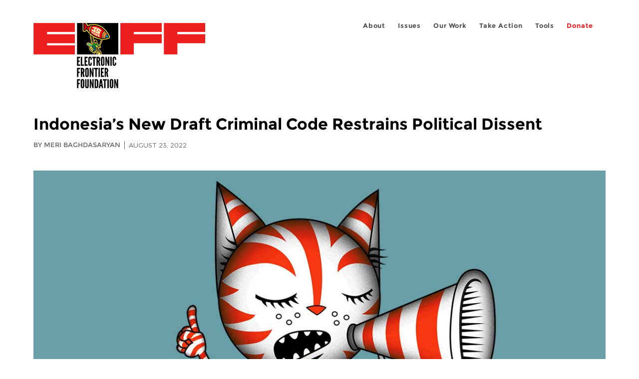

--- FILE ---
content_type: text/html; charset=utf-8
request_url: https://www.eff.org/ja/deeplinks/2022/08/indonesias-new-draft-criminal-code-cracks-down-political-dissent
body_size: 15886
content:
<!DOCTYPE html>
  <!--[if IEMobile 7]><html class="no-js ie iem7" lang="en" dir="ltr"><![endif]-->
  <!--[if lte IE 6]><html class="no-js ie lt-ie9 lt-ie8 lt-ie7" lang="en" dir="ltr"><![endif]-->
  <!--[if (IE 7)&(!IEMobile)]><html class="no-js ie lt-ie9 lt-ie8" lang="en" dir="ltr"><![endif]-->
  <!--[if IE 8]><html class="no-js ie lt-ie9" lang="en" dir="ltr"><![endif]-->
  <!--[if (gte IE 9)|(gt IEMobile 7)]><html class="no-js ie" lang="en" dir="ltr" prefix="fb: http://ogp.me/ns/fb# og: http://ogp.me/ns#"><![endif]-->
  <!--[if !IE]><!--><html class="no-js" lang="en" dir="ltr" prefix="fb: http://ogp.me/ns/fb# og: http://ogp.me/ns#"><!--<![endif]-->
<head>
  <meta charset="utf-8" />
<meta name="author" content="Meri Baghdasaryan" />
<link href="https://www.eff.org/deeplinks/2022/08/indonesias-new-draft-criminal-code-cracks-down-political-dissent" rel="alternate" hreflang="en" />
<link rel="shortcut icon" href="https://www.eff.org/sites/all/themes/frontier/favicon.ico" type="image/vnd.microsoft.icon" />
<link rel="profile" href="http://www.w3.org/1999/xhtml/vocab" />
<meta name="HandheldFriendly" content="true" />
<meta name="MobileOptimized" content="width" />
<meta http-equiv="cleartype" content="on" />
<link rel="apple-touch-icon-precomposed" href="https://www.eff.org/sites/all/themes/phoenix/apple-touch-icon-precomposed-114x114.png" sizes="114x114" />
<link rel="apple-touch-icon" href="https://www.eff.org/sites/all/themes/phoenix/apple-touch-icon.png" />
<link rel="apple-touch-icon-precomposed" href="https://www.eff.org/sites/all/themes/phoenix/apple-touch-icon-precomposed.png" />
<meta name="description" content="Even in the face of strong public protest over a set of proposed revisions to criminal laws that infringe Indonesians’ free expression rights, the Indonesian Ministry of Law and Human Rights last month sent to the Parliament a new draft of the Criminal Code (CC) that threatens to further chill..." />
<meta name="viewport" content="width=device-width" />
<link rel="canonical" href="https://www.eff.org/deeplinks/2022/08/indonesias-new-draft-criminal-code-cracks-down-political-dissent" />
<meta name="generator" content="Drupal 7 (http://drupal.org)" />
<link rel="shortlink" href="https://www.eff.org/node/107107" />
<meta property="og:site_name" content="Electronic Frontier Foundation" />
<meta property="og:type" content="article" />
<meta property="og:title" content="Indonesia’s New Draft Criminal Code Restrains Political Dissent" />
<meta property="og:url" content="https://www.eff.org/deeplinks/2022/08/indonesias-new-draft-criminal-code-cracks-down-political-dissent" />
<meta property="og:description" content="Even in the face of strong public protest over a set of proposed revisions to criminal laws that infringe Indonesians’ free expression rights, the Indonesian Ministry of Law and Human Rights last month sent to the Parliament a new draft of the Criminal Code (CC) that threatens to further chill..." />
<meta property="og:updated_time" content="2022-08-23T16:04:01-07:00" />
<meta property="og:image" content="https://www.eff.org/files/banner_library/free-speech-cat3.jpg" />
<meta property="og:image:url" content="https://www.eff.org/files/banner_library/free-speech-cat3.jpg" />
<meta property="og:image:secure_url" content="https://www.eff.org/files/banner_library/free-speech-cat3.jpg" />
<meta property="og:image:type" content="image/jpeg" />
<meta property="og:image:width" content="1200" />
<meta name="twitter:card" content="summary_large_image" />
<meta property="og:image:height" content="600" />
<meta name="twitter:site" content="@eff" />
<meta name="twitter:title" content="Indonesia’s New Draft Criminal Code Restrains Political Dissent" />
<meta name="twitter:description" content="Even in the face of strong public protest over a set of proposed revisions to criminal laws that infringe Indonesians’ free expression rights, the Indonesian Ministry of Law and Human Rights last" />
<meta name="twitter:image" content="https://www.eff.org/files/banner_library/free-speech-cat3.jpg" />
<meta name="twitter:image:width" content="1200" />
<meta name="twitter:image:height" content="600" />
<meta property="article:publisher" content="https://www.facebook.com/eff" />
<meta property="article:published_time" content="2022-08-23T12:56:09-07:00" />
<meta property="article:modified_time" content="2022-08-23T16:04:01-07:00" />
<meta itemprop="name" content="Indonesia’s New Draft Criminal Code Restrains Political Dissent" />
<link rel="publisher" href="https://www.eff.org/" />
<meta itemprop="description" content="Even in the face of strong public protest over a set of proposed revisions to criminal laws that infringe Indonesians’ free expression rights, the Indonesian Ministry of Law and Human Rights last month sent to the Parliament a new draft of the Criminal Code (CC) that threatens to further chill..." />
<meta itemprop="image" content="https://www.eff.org/files/banner_library/free-speech-cat3.jpg" />
  <title>Indonesia’s New Draft Criminal Code Restrains Political Dissent | Electronic Frontier Foundation</title>
  <link type="text/css" rel="stylesheet" href="https://www.eff.org/files/css/css_ys5BgHL2TNyP6_lBf6AQ-QeeC9qTVIuIwGCz7AJJrJA.css" media="all" />
<link type="text/css" rel="stylesheet" href="https://www.eff.org/files/css/css_V3McJKq84FPXUFuViKaKZOcc8gTSkV2_ZXfIfELkuN4.css" media="all" />
<link type="text/css" rel="stylesheet" href="https://www.eff.org/files/css/css_kfXT8fL-c5E_QEO-LhU1d_l-l9go4nrJP9_oScaLr1Y.css" media="all" />
  <script>/**
 * @licstart The following is the entire license notice for the JavaScript
 * code in this page.
 *
 * Copyright (C) 2026  Electronic Frontier Foundation.
 *
 * The JavaScript code in this page is free software: you can redistribute
 * it and/or modify it under the terms of the GNU General Public License
 * (GNU GPL) as published by the Free Software Foundation, either version 3
 * of the License, or (at your option) any later version.  The code is
 * distributed WITHOUT ANY WARRANTY; without even the implied warranty of
 * MERCHANTABILITY or FITNESS FOR A PARTICULAR PURPOSE.  See the GNU GPL
 * for more details.
 *
 * As additional permission under GNU GPL version 3 section 7, you may
 * distribute non-source (e.g., minimized or compacted) forms of that code
 * without the copy of the GNU GPL normally required by section 4, provided
 * you include this license notice and a URL through which recipients can
 * access the Corresponding Source.
 *
 * @licend The above is the entire license notice for the JavaScript code
 * in this page.
 */
</script>
<script src="https://www.eff.org/files/js/js_qd8BaywA4mj4edyGLb52Px4-BwFqScI7dgPymNmaueA.js"></script>
<script src="https://www.eff.org/files/js/js_x2A4oj9_rCj5CWR_dGMHrobZW14ZVI9ruZKCDG7yyfM.js"></script>
<script src="https://www.eff.org/files/js/js_JnnBhcU_450W0hhr3R7PfHUC5xfoYmomQmnxDctMkS0.js"></script>
<script src="https://www.eff.org/files/js/js_g7t6BFiX3T9qjjMlQee69jfHL0muKHZPePq_j6OMDUA.js"></script>
<script src="https://www.eff.org/files/js/js_md9Q2Jg7iRdKo7Pq1Q7w1ueSSXHtr0mwNXdcBC7uaHU.js"></script>
<script>jQuery.extend(Drupal.settings, {"basePath":"\/","pathPrefix":"","setHasJsCookie":0,"lightbox2":{"rtl":"0","file_path":"\/(\\w\\w\/)public:\/","default_image":"\/sites\/all\/modules\/contrib\/lightbox2\/images\/brokenimage.jpg","border_size":10,"font_color":"000","box_color":"fff","top_position":"","overlay_opacity":"0.8","overlay_color":"000","disable_close_click":1,"resize_sequence":0,"resize_speed":10,"fade_in_speed":300,"slide_down_speed":10,"use_alt_layout":1,"disable_resize":0,"disable_zoom":1,"force_show_nav":0,"show_caption":1,"loop_items":1,"node_link_text":"","node_link_target":0,"image_count":"","video_count":"","page_count":"","lite_press_x_close":"press \u003Ca href=\u0022#\u0022 onclick=\u0022hideLightbox(); return FALSE;\u0022\u003E\u003Ckbd\u003Ex\u003C\/kbd\u003E\u003C\/a\u003E to close","download_link_text":"","enable_login":false,"enable_contact":false,"keys_close":"c x 27","keys_previous":"p 37","keys_next":"n 39","keys_zoom":"z","keys_play_pause":"32","display_image_size":"original","image_node_sizes":"()","trigger_lightbox_classes":"","trigger_lightbox_group_classes":"","trigger_slideshow_classes":"","trigger_lightframe_classes":"","trigger_lightframe_group_classes":"","custom_class_handler":0,"custom_trigger_classes":"","disable_for_gallery_lists":true,"disable_for_acidfree_gallery_lists":true,"enable_acidfree_videos":true,"slideshow_interval":5000,"slideshow_automatic_start":true,"slideshow_automatic_exit":true,"show_play_pause":true,"pause_on_next_click":false,"pause_on_previous_click":true,"loop_slides":false,"iframe_width":600,"iframe_height":400,"iframe_border":1,"enable_video":0,"useragent":"Mozilla\/5.0 AppleWebKit\/537.36 (KHTML, like Gecko); compatible; ChatGPT-User\/1.0; +https:\/\/openai.com\/bot"},"responsive_menus":[{"selectors":"#header-sls-menu","container":"body","trigger_txt":"\u003Cspan class=\u0022mean-burger\u0022 \/\u003E\u003Cspan class=\u0022mean-burger\u0022 \/\u003E\u003Cspan class=\u0022mean-burger\u0022 \/\u003E","close_txt":"X","close_size":"18px","position":"right","media_size":"480","show_children":"1","expand_children":"0","expand_txt":"+","contract_txt":"-","remove_attrs":"1","responsive_menus_style":"mean_menu"}],"urlIsAjaxTrusted":{"\/search\/site":true},"piwikNoscript":{"image":"\u003Cimg style=\u0022position: absolute\u0022 src=\u0022https:\/\/anon-stats.eff.org\/js\/?idsite=1\u0026amp;rec=1\u0026amp;url=https%3A\/\/www.eff.org\/deeplinks\/2022\/08\/indonesias-new-draft-criminal-code-cracks-down-political-dissent\u0026amp;action_name=\u0026amp;urlref=\u0026amp;dimension2=blog\u0026amp;dimension3=107107\u0026amp;cvar=%7B%221%22%3A%5B%22author%22%2C%221023%22%5D%7D\u0022 width=\u00220\u0022 height=\u00220\u0022 alt=\u0022\u0022 \/\u003E"}});</script>
</head>
<body class="html not-front not-logged-in page-node page-node- page-node-107107 node-type-blog long-read-share-links  i18n-en section-deeplinks no-secondary-nav right-sidebar">
  <a href="#main-content" class="element-invisible element-focusable">Skip to main content</a>
    
<div id="mobile-nav" class="navigation">
  <div>
    <div class="panel-pane pane-main-nav-menu">
            <ul class="menu"><li class=""><a href="/about">About</a><ul class="menu"><li class="first leaf"><a href="/about/contact">Contact</a></li>
<li class="leaf"><a href="/press/contact">Press</a></li>
<li class="leaf"><a href="/about/staff" title="Details and contact information for the EFF&#039;s staff">People</a></li>
<li class="leaf"><a href="/about/opportunities">Opportunities</a></li>
<li class="last leaf"><a href="/35" title="">EFF&#039;s 35th Anniversary</a></li>
</ul></li>
<li class=""><a href="/work">Issues</a><ul class="menu"><li class="first leaf"><a href="/issues/free-speech">Free Speech</a></li>
<li class="leaf"><a href="/issues/privacy">Privacy</a></li>
<li class="leaf"><a href="/issues/innovation">Creativity and Innovation</a></li>
<li class="leaf"><a href="/issues/transparency">Transparency</a></li>
<li class="leaf"><a href="/issues/international">International</a></li>
<li class="last leaf"><a href="/issues/security">Security</a></li>
</ul></li>
<li class=""><a href="/updates">Our Work</a><ul class="menu"><li class="first leaf"><a href="/deeplinks">Deeplinks Blog</a></li>
<li class="leaf"><a href="/updates?type=press_release">Press Releases</a></li>
<li class="leaf"><a href="https://www.eff.org/events/list?type=event&amp;type=event" title="">Events</a></li>
<li class="leaf"><a href="/pages/legal-cases" title="">Legal Cases</a></li>
<li class="leaf"><a href="/updates?type=whitepaper">Whitepapers</a></li>
<li class="leaf"><a href="https://www.eff.org/how-to-fix-the-internet-podcast" title="">Podcast</a></li>
<li class="last leaf"><a href="https://www.eff.org/about/annual-reports-and-financials" title="">Annual Reports</a></li>
</ul></li>
<li class=""><a href="https://act.eff.org/">Take Action</a><ul class="menu"><li class="first leaf"><a href="https://act.eff.org/">Action Center</a></li>
<li class="leaf"><a href="https://efa.eff.org" title="">Electronic Frontier Alliance</a></li>
<li class="last leaf"><a href="/about/opportunities/volunteer">Volunteer</a></li>
</ul></li>
<li class=""><a href="/pages/tools">Tools</a><ul class="menu"><li class="first leaf"><a href="https://www.eff.org/pages/privacy-badger" title="">Privacy Badger</a></li>
<li class="leaf"><a href="https://www.eff.org/pages/surveillance-self-defense" title="">Surveillance Self-Defense</a></li>
<li class="leaf"><a href="https://www.eff.org/pages/certbot" title="">Certbot</a></li>
<li class="leaf"><a href="https://www.eff.org/pages/atlas-surveillance" title="">Atlas of Surveillance</a></li>
<li class="leaf"><a href="https://www.eff.org/pages/cover-your-tracks" title="">Cover Your Tracks</a></li>
<li class="leaf"><a href="https://sls.eff.org/" title="">Street Level Surveillance</a></li>
<li class="last leaf"><a href="/pages/apkeep" title="">apkeep</a></li>
</ul></li>
<li class=""><a href="https://supporters.eff.org/donate/join-eff-today" title="Donate to EFF">Donate</a><ul class="menu"><li class="first leaf"><a href="https://supporters.eff.org/donate/join-eff-today">Donate to EFF</a></li>
<li class="leaf"><a href="/givingsociety" title="">Giving Societies</a></li>
<li class="leaf"><a href="https://shop.eff.org">Shop</a></li>
<li class="leaf"><a href="https://www.eff.org/thanks#organizational_members" title="">Sponsorships</a></li>
<li class="leaf"><a href="https://www.eff.org/pages/other-ways-give-and-donor-support" title="">Other Ways to Give</a></li>
<li class="last leaf"><a href="/pages/membership-faq" title="Frequently Asked Questions and other information about EFF Memberships.">Membership FAQ</a></li>
</ul></li>
<li class=""><a href="https://supporters.eff.org/donate/site-m--h" title="Donate to EFF">Donate</a><ul class="menu"><li class="first leaf"><a href="https://supporters.eff.org/donate/site-m--h">Donate to EFF</a></li>
<li class="leaf"><a href="https://shop.eff.org" title="">Shop</a></li>
<li class="last leaf"><a href="https://www.eff.org/pages/other-ways-give-and-donor-support" title="">Other Ways to Give</a></li>
</ul></li>
</ul>    </div>
  </div>
  <hr/>
  <div id="mobile-signup">
    Email updates on news, actions,<br/>
    and events in your area.
  </div>
  <div id="mobile-signup-button">
    <a  href="https://eff.org/signup">Join EFF Lists</a>
  </div>
  <div id="mobile-footer-bottom">
    <div class="panel-pane pane-block pane-menu-menu-footer-bottom">
            <ul class="menu"><li class="first leaf"><a href="/copyright">Copyright (CC BY)</a></li>
<li class="leaf"><a href="/pages/trademark-and-brand-usage-policy" title="Trademark and Brand Usage Policy">Trademark</a></li>
<li class="leaf"><a href="/policy">Privacy Policy</a></li>
<li class="last leaf"><a href="/thanks">Thanks</a></li>
</ul>    </div>
  </div>
</div>

<div id="masthead-mobile-wrapper">
  <div id="masthead-mobile">
    <div class="branding">
      <div class="panel-pane pane-page-site-name">
            <a href="/">Electronic Frontier Foundation</a>    </div>
    </div>

    <div class="hamburger"></div>

    <div class="donate">
      <a href="https://supporters.eff.org/donate/site-m--m">Donate</a>
    </div>
  </div>
</div>

<div id="site_banner">
  </div>

<header id="header">
  <div id="page">
    <div id="masthead-wrapper">
      <div id="masthead">
        <div class="branding">
          <div class="panel-pane pane-page-site-name">
            <a href="/">Electronic Frontier Foundation</a>    </div>
        </div>
        <div id="main-menu-nav" class="navigation">
          <div>
            <div class="panel-pane pane-main-nav-menu">
            <ul class="menu"><li class=""><a href="/about">About</a><ul class="menu"><li class="first leaf"><a href="/about/contact">Contact</a></li>
<li class="leaf"><a href="/press/contact">Press</a></li>
<li class="leaf"><a href="/about/staff" title="Details and contact information for the EFF&#039;s staff">People</a></li>
<li class="leaf"><a href="/about/opportunities">Opportunities</a></li>
<li class="last leaf"><a href="/35" title="">EFF&#039;s 35th Anniversary</a></li>
</ul></li>
<li class=""><a href="/work">Issues</a><ul class="menu"><li class="first leaf"><a href="/issues/free-speech">Free Speech</a></li>
<li class="leaf"><a href="/issues/privacy">Privacy</a></li>
<li class="leaf"><a href="/issues/innovation">Creativity and Innovation</a></li>
<li class="leaf"><a href="/issues/transparency">Transparency</a></li>
<li class="leaf"><a href="/issues/international">International</a></li>
<li class="last leaf"><a href="/issues/security">Security</a></li>
</ul></li>
<li class=""><a href="/updates">Our Work</a><ul class="menu"><li class="first leaf"><a href="/deeplinks">Deeplinks Blog</a></li>
<li class="leaf"><a href="/updates?type=press_release">Press Releases</a></li>
<li class="leaf"><a href="https://www.eff.org/events/list?type=event&amp;type=event" title="">Events</a></li>
<li class="leaf"><a href="/pages/legal-cases" title="">Legal Cases</a></li>
<li class="leaf"><a href="/updates?type=whitepaper">Whitepapers</a></li>
<li class="leaf"><a href="https://www.eff.org/how-to-fix-the-internet-podcast" title="">Podcast</a></li>
<li class="last leaf"><a href="https://www.eff.org/about/annual-reports-and-financials" title="">Annual Reports</a></li>
</ul></li>
<li class=""><a href="https://act.eff.org/">Take Action</a><ul class="menu"><li class="first leaf"><a href="https://act.eff.org/">Action Center</a></li>
<li class="leaf"><a href="https://efa.eff.org" title="">Electronic Frontier Alliance</a></li>
<li class="last leaf"><a href="/about/opportunities/volunteer">Volunteer</a></li>
</ul></li>
<li class=""><a href="/pages/tools">Tools</a><ul class="menu"><li class="first leaf"><a href="https://www.eff.org/pages/privacy-badger" title="">Privacy Badger</a></li>
<li class="leaf"><a href="https://www.eff.org/pages/surveillance-self-defense" title="">Surveillance Self-Defense</a></li>
<li class="leaf"><a href="https://www.eff.org/pages/certbot" title="">Certbot</a></li>
<li class="leaf"><a href="https://www.eff.org/pages/atlas-surveillance" title="">Atlas of Surveillance</a></li>
<li class="leaf"><a href="https://www.eff.org/pages/cover-your-tracks" title="">Cover Your Tracks</a></li>
<li class="leaf"><a href="https://sls.eff.org/" title="">Street Level Surveillance</a></li>
<li class="last leaf"><a href="/pages/apkeep" title="">apkeep</a></li>
</ul></li>
<li class=""><a href="https://supporters.eff.org/donate/join-eff-today" title="Donate to EFF">Donate</a><ul class="menu"><li class="first leaf"><a href="https://supporters.eff.org/donate/join-eff-today">Donate to EFF</a></li>
<li class="leaf"><a href="/givingsociety" title="">Giving Societies</a></li>
<li class="leaf"><a href="https://shop.eff.org">Shop</a></li>
<li class="leaf"><a href="https://www.eff.org/thanks#organizational_members" title="">Sponsorships</a></li>
<li class="leaf"><a href="https://www.eff.org/pages/other-ways-give-and-donor-support" title="">Other Ways to Give</a></li>
<li class="last leaf"><a href="/pages/membership-faq" title="Frequently Asked Questions and other information about EFF Memberships.">Membership FAQ</a></li>
</ul></li>
<li class=""><a href="https://supporters.eff.org/donate/site-m--h" title="Donate to EFF">Donate</a><ul class="menu"><li class="first leaf"><a href="https://supporters.eff.org/donate/site-m--h">Donate to EFF</a></li>
<li class="leaf"><a href="https://shop.eff.org" title="">Shop</a></li>
<li class="last leaf"><a href="https://www.eff.org/pages/other-ways-give-and-donor-support" title="">Other Ways to Give</a></li>
</ul></li>
</ul>    </div>
          </div>
          <div id="search-box">
                      </div>
        </div>
      </div>
    </div>
  </div>
</header>

<noscript>
  <div class="primary-nav-nojs">
  </div>
</noscript>

<!-- See if there's anything above the banner -->
  <div class="above-banner">
    <div class="panel-pane pane-page-title">
            <h1>Indonesia’s New Draft Criminal Code Restrains Political Dissent</h1>
    </div>
<div class="panel-pane pane-eff-content-type">
            DEEPLINKS BLOG    </div>
<div class="panel-pane pane-eff-author">
            <div class="byline">By Meri Baghdasaryan</div><div class="date">August 23, 2022</div>    </div>
  </div>

<!-- See if there's anything in the banner -->
  <div class="banner-wrapper">
    <div class="panel-pane pane-banner  column">
            <div class="banner"><img src="https://www.eff.org/files/banner_library/free-speech-cat3.jpg" alt="Internet Censorship in Indonesia" /></div>    </div>
  </div>

  <div id="main-content">
    <div id="breadcrumb">
          </div>

          <div class="main-column">
            <div class="panel-pane pane-page-title">
            <h1>Indonesia’s New Draft Criminal Code Restrains Political Dissent</h1>
    </div>
<div class="panel-pane pane-page-content">
            
<div class="long-read">
    <div class="onecol column content-wrapper">
      <div class="panel-pane pane-eff-share-blog mobile">
            <div class="share-links">
  <strong>Share It</strong>
  
  <a class="share-mastodon" href="https://mastodonshare.com/?text&url=https://www.eff.org/deeplinks/2022/08/indonesias-new-draft-criminal-code-cracks-down-political-dissent" target="_blank" ><span class="element-invisible">Share on Mastodon</span><i></i></a>
  <a class="share-twitter" href="https://twitter.com/intent/tweet?text=Indonesia%E2%80%99s%20New%20Draft%20Criminal%20Code%20Restrains%20Political%20Dissent&amp;url=https%3A//www.eff.org/deeplinks/2022/08/indonesias-new-draft-criminal-code-cracks-down-political-dissent&amp;via=eff&amp;related=eff" target="_blank" title="Share on Twitter"><span class="element-invisible">Share on Twitter</span><i></i></a>
  <a class="share-facebook" href="https://www.facebook.com/share.php?u=https%3A//www.eff.org/deeplinks/2022/08/indonesias-new-draft-criminal-code-cracks-down-political-dissent&amp;title=Indonesia%E2%80%99s%20New%20Draft%20Criminal%20Code%20Restrains%20Political%20Dissent" target="_blank" title="Share on Facebook"><span class="element-invisible">Share on Facebook</span><i></i></a>
  <a class="share-clipboard disabled" href="https://www.eff.org/deeplinks/2022/08/indonesias-new-draft-criminal-code-cracks-down-political-dissent" title="Copy to clipboard"><span class="element-invisible">Copy link</span><i></i></a>
  <div style="clear: both"></div>
</div>    </div>
    </div>

    <div class="onecol column content-banner">
      <div class="panel-pane pane-entity-field pane-node-field-banner-graphic">
            <div class="field field--name-field-banner-graphic field--type-image field--label-hidden"><div class="field__items"><div class="field__item even"><img src="https://www.eff.org/files/styles/resized_banner/public/banner_library/free-speech-cat3.jpg?itok=ms0rO7ex" width="1200" height="600" alt="Internet Censorship in Indonesia" title="EFF Cat Speaking Freely" /></div></div></div>    </div>
    </div>

    <div class="onecol column content-wrapper">
      <div class="column main-content">
        <div class="panel-pane pane-entity-view pane-node">
            <article role="article" class="node node--blog node--promoted node--full node--blog--full">
  
  
  <div class="node__content">
    <div class="eff-translation-links"></div><div class="field field--name-body field--type-text-with-summary field--label-hidden"><div class="field__items"><div class="field__item even"><p><span>Even in the face of strong public protest over a set of proposed revisions to criminal laws that infringe Indonesians’ free expression rights, the Indonesian </span><span>Ministry of Law and Human Rights </span><span>last month </span><a href="https://www.aljazeera.com/news/2022/6/17/why-is-indonesias-draft-criminal-code-so-controversial"><span>sent to the Parliament a new draft of the Criminal Code (CC)</span></a><span> that threatens to further chill political dissent and civic participation. In particular, it contains provisions that criminalize defamation and insult of public officials, including the President and members of the government.<br /><br />Indonesians deserve a reformed CC that protects fundamental rights to express their opinions, including criticizing and disagreeing with elected officials and the government.  The new draft instead robs people of these rights. EFF </span><a href="https://safenet.or.id/indonesia-draft-law-of-criminal-code-negatively-impacts-fundamental-freedoms/"><span>joins its global partners</span></a><span> in calling on the Indonesian Parliament to hold inclusive and meaningful public consultations and revise the new draft CC in line with Indonesia’s international human rights obligations. </span></p>
<p><b>Lack of Meaningful Public Discussions</b></p>
<p><span>The CC, a law with Dutch colonial legacy, has been in reform since 1958. One of the latest drafts was introduced in 2019, when the government announced that a new code would be adopted soon—without ever making it public. That sparked protests, forcing the government </span><a href="https://www.aljazeera.com/news/2019/10/1/whats-driving-the-latest-protests-in-indonesia"><span>to release the draft code</span></a><span>, which in turn prompted massive demonstrations across Indonesia about the code’s  infringement on free expression. The public was concerned with a number of provisions, ranging from criminalizing adultery and blasphemy to the impact on minorities and civil society. The government did not move forward with that draft.<br /><br />The Indonesian government now has a track record of failing to hold public consultations around amendments to the CC. In June, it announced a new draft CC, and again didn’t release it publicly. After pressure from civil society, the government made the draft of 632 articles public on July 6. It has not organized any inclusive public discussions,  instead claiming  to have met the  requirement of public participation and awareness raising through  so-called </span><a href="https://www.aljazeera.com/news/2022/6/17/why-is-indonesias-draft-criminal-code-so-controversial"><span>socialization sessions</span></a><span> in only 12 locations in Indonesia. <br /><br />The Government has been</span><a href="https://www.thejakartapost.com/paper/2022/07/14/dont-rush-kuhp-deliberation-jokowi.html"><span> pushing for a swift adoption</span></a><span> of the full draft of the controversial new CC, even though it was only made public  at  the beginning of July. As the draft is already in the Parliament, the only remaining allegedly public forum about it is  a  question and answer session between  lawmakers  and the Government, in which the public is not allowed to participate. This means that Indonesians and local civil society organizations haven't had any meaningful avenue to raise their concerns, provide input, and participate in shaping one of the most important and consequential laws in Indonesia.<br /><br />In the beginning of August, Indonesian  President Joko Widodo </span><a href="https://en.antaranews.com/news/242353/further-discuss-ruu-kuhp-to-give-broader-public-understanding-jokowi"><span>asked</span></a><span> the government to seek public opinion about  the draft CC, before it is adopted, to raise awareness. This is an  important step in the right direction. </span></p>
<p><b>No Criminalization of Defamation </b></p>
<p><span>Among the most problematic provisions in the new draft CC are those establishing criminal punishment, including imprisonment, for </span><span>defamation and insults against the President and Vice President, the government, and public authorities and State institutions. Defamation laws usually are aimed at protecting individuals from reputational harm. Civil defamation laws allow  injured parties to sue and ask for an apology or seek monetary compensation.  Criminal defamation laws, on the other hand, are used as a hammer to silence people and </span><a href="https://www.hrw.org/report/2010/05/03/turning-critics-criminals/human-rights-consequences-criminal-defamation-law"><span>disproportionately restrict</span> </a><span>freedom of expression. <br /><br />While Indonesia is trying to turn a page on its colonial past, these provisions were previously used to </span><span>forbid people from expressing their dissent and disappointment towards the authorities. Moreover, the provision on defamation and insult against the President and Vice President was historically used to protect the dignity of the Queen, also known as </span><a href="https://www.hrw.org/reports/2003/indon0703/indon0703-03.htm"><i><span>lese majeste</span></i></a><i><span>. </span></i><span>The Indonesian Constitutional Court has declared this article unconstitutional, claiming it is a “colonial legacy,” that violated freedom of expression, access to information, and the principle of legal certainty.</span><span> Genoveva Alicia Karisa Shiela Maya, researcher at the Institute for Criminal Justice Reform, told EFF: </span></p>
<p><i><span> “It seems that the Government has read this judgment differently, as they continuously try to defend the existence of this article in the draft. In the recent development of the Bill of Penal Code draft, the Government has provided a longer elucidation for this article (now, Article 218) which gives guidelines to differentiate between “defamation” and “critics”’. <br /><br /></span></i><span>The Office of the UN High Commissioner for Human Rights (OHCHR) </span><a href="https://safenet.or.id/united-nations-high-commissioner-for-human-rights-ohchr-concerns-about-use-of-lese-majeste-law-in-thailand/"><span>criticized</span></a><span> similar </span><i><span>lese majeste</span></i><span> laws in Thailand, highlighting the chilling effect on free expression and political dissent in the country. </span><span>Yet, criminal defamation and </span><i><span>lese majeste</span></i><span> laws are being </span><a href="https://spcommreports.ohchr.org/TMResultsBase/DownLoadPublicCommunicationFile?gId=23525"><span>used </span></a><span>against Indonesian journalists who cover issues of public interest involving government officials or members of the Indonesian royal family. <br /><br />For example, in March 2020, Mohamad Sadli, the chief editor of liputanpersada.com,</span> <a href="https://regional.kompas.com/read/2020/03/27/11364121/jurnalis-di-buton-tengah-yang-dituduh-cemarkan-nama-bupati-divonis-2-tahun"><span>was sentenced</span></a><span> to two years of imprisonment for an opinion piece criticizing the local government’s road construction project. Amnesty Internationa</span><span>l </span><a href="https://www.amnesty.org/en/location/asia-and-the-pacific/south-east-asia-and-the-pacific/indonesia/report-indonesia/"><span>reported</span></a><span> about the arrests last year of a</span><span>t least seven students of Universitas Sebelas Maret in Surakarta in Central Java after they held posters during Widodo’s  campus visit, appealing to  the President to support local farmers, address corruption, and prioritize public health during the pandemic. These and </span><a href="https://mega.nz/file/rQYCiDhK#qtrw-wcS2zgJgRqS4ZDOOpbccJSaG9uwmBpel3KQDKw"><span>many other examples</span></a><span> illustrate that codification of criminal punishment for defamation and insult against public officials will further chill free expression and political dissent in Indonesia.<br /><br />To be sure, international human rights laws recognize the right to be free of attacks on one’s reputation. For example, Article 12 of the UN’s 1948 </span><a href="https://www.un.org/en/about-us/universal-declaration-of-human-rights"><span> Universal Declaration of Human Rights</span></a><span> provides that “no one shall be subject to [...] attacks upon his honor and reputation.” Article 17 of the 1966 </span><a href="https://www.ohchr.org/en/instruments-mechanisms/instruments/international-covenant-civil-and-political-rights"><span>the International Covenant on Civil and Political Rights</span></a><span> (ICCPR) protects against “unlawful attacks on his honor and reputation,” and Article 19 of the ICCPR enlists “respect of the rights or reputations of others” as a lawful ground for restricting freedom of expression.<br /><br />However, while</span><span> freedom of expression is not absolute, international human rights standards establish that freedom of expression and opinion are essential for any society,  and only necessary and narrowly drawn restrictions on it should be imposed.<br /><br />The UN Human Rights Committee’s </span><a href="https://www2.ohchr.org/english/bodies/hrc/docs/gc34.pdf"><span>General Comment 34</span></a><span> calls for decriminalizing defamation, noting that “the application of the criminal law should only be countenanced in the most serious of cases and imprisonment is never an appropriate penalty.” It further states that defamation laws, especially criminal defamation laws, should consider truth as a defense, and “a public interest in the subject matter of the criticism should be recognized as a defense.”</span></p>
<p><b>No Criminal Punishment for Criticizing Public Officials </b></p>
<p><span>International human rights standards require showing particular restraint in restricting criticism of public figures and heads of state. The UN Human Rights Committee’s </span><a href="https://www2.ohchr.org/english/bodies/hrc/docs/gc34.pdf"><span>General Comment 34</span></a><span> notes that states</span><span> “should not prohibit criticism of institutions, such as the army or the administration.” It also states that </span><span>unlawful untrue statements about public officials published in error, without actual malice, should not be penalized.<br /><br />The </span><a href="https://www.ohchr.org/sites/default/files/2022-04/Joint-Declaration-2021-Politicians_EN.pdf"><span>2021 Joint Declaration</span></a><span> on Politicians and Public Officials and Freedom of Expression underlined that political speech should enjoy a high level of protection, even the speech that public officials may find offensive or unduly critical.  Finally, the UN Special Rapporteur on Freedom of Expression 2022 </span><a href="https://www.ohchr.org/en/documents/thematic-reports/ahrc5029-reinforcing-media-freedom-and-safety-journalists-digital-age"><span>report</span></a><span> underlined that public officials “should expect a higher degree of public scrutiny and be open to criticism.”<br /><br />During the last UN Human Rights Council’s Universal Periodic Review </span><a href="https://www.ohchr.org/en/hr-bodies/upr/id-index"><span>(UPR) review cycle</span></a><span> for Indonesia in 2017,  a number of recommendations focused on revisiting or repealing the problematic provisions in draft CC. However, the Indonesian government only </span><a href="https://safenet.or.id/wp-content/uploads/2022/07/0330_Indonesia-UPR_Right-to-Dissent.pdf"><span>doubled down</span></a><span> on punishing online defamation in the Information and Electronic Transactions Law (IET), which also  provides for a criminal penalty of up to six  years of imprisonment.  This provision does not contain a public interest exception and disproportionately limits the right to expression and opinion. <br /><br />As </span><a href="https://safenet.or.id/author/damar/"><span>Damar Juniarto</span></a><span>, SAFEnet Executive Director, told EFF:</span></p>
<p><span> “</span><em>Indonesia retains most of the defamation articles in the Criminal Code and ITE Law, even though Indonesia has ratified the ICCPR. Even more, the new draft Criminal Code contained several articles relating to blasphemy and inserting provisions that criminalize defamation and insult of public officials, including the President and the government. This situation puts freedom of expression in Indonesia under attack and in danger</em><span>.”</span><b> <br /><br /></b><span>According to SAFEnet’s 2021 Digital Rights Situation </span><a href="https://safenet.or.id/in-indonesia-digital-repression-is-keep-continues/"><span>Report</span></a><span>, there were more than 30 criminal cases involving 38 victims brought under  problematic IET articles, and </span><span>nearly 60% of all digital attacks in Indonesia </span><span>targeted  human rights defenders, activists, academics and journalists.  Two of the criminal  cases involved two researchers from Indonesia Corruption Watch, who uncovered links between the head of Presidential staff and the senior management of  a company responsible for producing and marketing an allegedly COVID-19 therapeutic drug in Indonesia. Another defamation case involved two human rights defenders, Haris Azhar, director of Lokataru, and Fatia Maulidiyanti, director of KontraS, who exposed a high-ranking senior cabinet minister’s involvement with the problematic gold mining business in the conflict area in Papua.  Moreover, heads of Greenpeace Indonesia </span><a href="https://safenet.or.id/in-indonesia-digital-repression-is-keep-continues/"><span>were reported</span></a><span> to the police for having criticized Indonesia’s President about deforestation in a press release. </span></p>
<p><b>Conclusion </b></p>
<p><span>The human rights situation in Indonesia </span><a href="https://mega.nz/file/rQYCiDhK#qtrw-wcS2zgJgRqS4ZDOOpbccJSaG9uwmBpel3KQDKw"><span>has been further backsliding</span></a><span> in the last decade. The new draft CC introduces new avenues for further encroachment on freedom of expression, freedom of assembly, and access to information. Indonesians deserve better, and Indonesian authorities should recall the new draft CC from the Parliament, organize inclusive and meaningful public discussions, and draft a new CC that complies with international human rights standards. </span></p>
<p><br /><br /><br /></p>

</div></div></div>  </div>

          </article>
    </div>
<div class="panel-pane pane-entity-field pane-node-field-issue">
          <h2 class="pane-title">Related Issues</h2>
        <div class="field field--name-field-issue field--type-taxonomy-term-reference field--label-hidden"><div class="field__items"><div class="field__item even"><a href="/issues/free-speech">Free Speech</a></div><div class="field__item odd"><a href="/issues/international">International</a></div><div class="field__item even"><a href="/issues/public-interest-internet">The Public Interest Internet</a></div><div class="field__item odd"><a href="/issues/government-social-media-blocking">Government Social Media Blocking</a></div><div class="field__item even"><a href="/issues/necessary-and-proportionate">Necessary and Proportionate</a></div><div class="field__item odd"><a href="/issues/international-privacy-standards">International Privacy Standards</a></div><div class="field__item even"><a href="/issues/surveillance-human-rights">Surveillance and Human Rights</a></div></div></div>    </div>
<div class="panel-pane pane-eff-share-blog mobile">
            <div class="share-links">
  <strong>Share It</strong>
  
  <a class="share-mastodon" href="https://mastodonshare.com/?text&url=https://www.eff.org/deeplinks/2022/08/indonesias-new-draft-criminal-code-cracks-down-political-dissent" target="_blank" ><span class="element-invisible">Share on Mastodon</span><i></i></a>
  <a class="share-twitter" href="https://twitter.com/intent/tweet?text=Indonesia%E2%80%99s%20New%20Draft%20Criminal%20Code%20Restrains%20Political%20Dissent&amp;url=https%3A//www.eff.org/deeplinks/2022/08/indonesias-new-draft-criminal-code-cracks-down-political-dissent&amp;via=eff&amp;related=eff" target="_blank" title="Share on Twitter"><span class="element-invisible">Share on Twitter</span><i></i></a>
  <a class="share-facebook" href="https://www.facebook.com/share.php?u=https%3A//www.eff.org/deeplinks/2022/08/indonesias-new-draft-criminal-code-cracks-down-political-dissent&amp;title=Indonesia%E2%80%99s%20New%20Draft%20Criminal%20Code%20Restrains%20Political%20Dissent" target="_blank" title="Share on Facebook"><span class="element-invisible">Share on Facebook</span><i></i></a>
  <a class="share-clipboard disabled" href="https://www.eff.org/deeplinks/2022/08/indonesias-new-draft-criminal-code-cracks-down-political-dissent" title="Copy to clipboard"><span class="element-invisible">Copy link</span><i></i></a>
  <div style="clear: both"></div>
</div>    </div>
<div class="panel-pane pane-custom pane-1">
            <div data-form-id="6e937ff0-816d-f011-bec2-00224804004a" data-form-api-url="https://public-usa.mkt.dynamics.com/api/v1.0/orgs/94400758-7964-ef11-a66d-6045bd003934/landingpageforms" data-cached-form-url="https://assets-usa.mkt.dynamics.com/94400758-7964-ef11-a66d-6045bd003934/digitalassets/forms/6e937ff0-816d-f011-bec2-00224804004a"></div>
        <script src="https://cxppusa1formui01cdnsa01-endpoint.azureedge.net/usa/FormLoader/FormLoader.bundle.js"></script>

    </div>
<div class="panel-pane pane-views-panes pane-blog-related-content-panel-pane-1">
          <h2 class="pane-title">Related Updates</h2>
        <div class="view view-blog-related-content view-id-blog_related_content view-display-id-panel_pane_1 teaser-feed view-dom-id-f4f60be0c359f4a47ec1ea0d4d80f8bf">
        
  
  
      <div class="view-content">
        <div class="views-row views-row-1 views-row-odd views-row-first">
    <article role="article" class="node node--blog node--promoted node-teaser node--teaser node--blog--teaser">
      <header>
      <div class="field field--name-field-banner-graphic field--type-image field--label-hidden"><div class="field__items"><div class="field__item even"><div class="teaser-thumbnail"><a href="/deeplinks/2026/01/eff-statement-lawless-actions-ice-and-cbp"><img src="https://www.eff.org/files/styles/teaser/public/banner_library/blm-phones-2c.jpg?itok=33dDe9FK" width="500" height="250" alt="Protestors hold phones and bullhorns up" /></a></div></div></div></div><div class="node-content-type-byline blog"><a href="/updates?type=blog">Deeplinks Blog</a>
<span class="node-author"> by <a href="/about/staff/cindy-cohn">Cindy Cohn</a></span>
<span class="node-date"> | January 26, 2026</span>
</div>              <h3 class="node__title"><a href="/deeplinks/2026/01/eff-statement-lawless-actions-ice-and-cbp" rel="bookmark">EFF Statement on ICE and CBP Violence</a></h3>
            
    </header>
  
  
  <div class="node__content">
    <div class="eff-translation-links"></div><div class="field field--name-body field--type-text-with-summary field--label-hidden"><div class="field__items"><div class="field__item even">In the past year, ICE and CBP have descended into utter lawlessness, repeatedly refusing to exercise or submit to the democratic accountability required by the Constitution and our system of laws. These violations must stop now.</div></div></div>  </div>

          </article>
  </div>
  <div class="views-row views-row-2 views-row-even">
    <article role="article" class="node node--blog node--promoted node-teaser node--teaser node--blog--teaser">
      <header>
      <div class="field field--name-field-banner-graphic field--type-image field--label-hidden"><div class="field__items"><div class="field__item even"><div class="teaser-thumbnail"><a href="/deeplinks/2026/01/eff-joins-47-internet-advocates-calling-iranian-government-restore-full-internet"><img src="https://www.eff.org/files/styles/teaser/public/banner_library/icon-2019-freespeech.png?itok=k_qZbYAx" width="500" height="250" alt="A multi-colored bullhorn icon surrounded by grey-blue hexagons" title="Free Speech" /></a></div></div></div></div><div class="node-content-type-byline blog"><a href="/updates?type=blog">Deeplinks Blog</a>
<span class="node-author"> by <a href="/about/staff/paige-collings">Paige Collings</a></span>
<span class="node-date"> | January 20, 2026</span>
</div>              <h3 class="node__title"><a href="/deeplinks/2026/01/eff-joins-47-internet-advocates-calling-iranian-government-restore-full-internet" rel="bookmark">EFF Joins Internet Advocates Calling on the Iranian Government to Restore Full Internet Connectivity</a></h3>
            
    </header>
  
  
  <div class="node__content">
    <div class="eff-translation-links"></div><div class="field field--name-body field--type-text-with-summary field--label-hidden"><div class="field__items"><div class="field__item even">EFF has joined architects, operators, and stewards of the global internet infrastructure in calling upon authorities in Iran to immediately restore full and unfiltered internet access. We further call upon the international technical community to remain vigilant in monitoring connectivity and to support efforts that ensure the internet remains open...</div></div></div>  </div>

          </article>
  </div>
  <div class="views-row views-row-3 views-row-odd">
    <article role="article" class="node node--blog node--promoted node-teaser node--teaser node--blog--teaser">
      <header>
      <div class="field field--name-field-banner-graphic field--type-image field--label-hidden"><div class="field__items"><div class="field__item even"><div class="teaser-thumbnail"><a href="/deeplinks/2026/01/eff-condemns-fbi-search-washington-post-reporters-home"><img src="https://www.eff.org/files/styles/teaser/public/banner_library/press_freedom_img_v3.png?itok=UZwJHE6A" width="500" height="250" alt="hands holding a phone showing a heavily censored news article" title="Press freedom" /></a></div></div></div></div><div class="node-content-type-byline blog"><a href="/updates?type=blog">Deeplinks Blog</a>
<span class="node-author"> by <a href="/about/staff/joe-mullin">Joe Mullin</a></span>
<span class="node-date"> | January 16, 2026</span>
</div>              <h3 class="node__title"><a href="/deeplinks/2026/01/eff-condemns-fbi-search-washington-post-reporters-home" rel="bookmark">EFF Condemns FBI Search of Washington Post Reporter’s Home</a></h3>
            
    </header>
  
  
  <div class="node__content">
    <div class="eff-translation-links"></div><div class="field field--name-body field--type-text-with-summary field--label-hidden"><div class="field__items"><div class="field__item even"><p>Government invasion of a reporter’s home, and seizure of journalistic materials, is exactly the kind of abuse of power the First Amendment is designed to prevent. It represents the most extreme form of press intimidation. Yet, that’s what happened on Wednesday morning to Washington Post reporter Hannah Natanson, when <a></a>...</p></div></div></div>  </div>

          </article>
  </div>
  <div class="views-row views-row-4 views-row-even">
    <article role="article" class="node node--blog node--promoted node-teaser node--teaser node--blog--teaser">
      <header>
      <div class="field field--name-field-banner-graphic field--type-image field--label-hidden"><div class="field__items"><div class="field__item even"><div class="teaser-thumbnail" style="background: blue green"><a href="/deeplinks/2026/01/congress-wants-hand-your-parenting-big-tech"><img src="https://www.eff.org/files/styles/teaser/public/banner_library/age_verification-cell_phone-access_denied.png?itok=WSCnR5iv" width="500" height="250" alt="A blue hand holding a cellphone showing a verification screen and ACCESS DENIED in the background" title="age verification-access denied-cell phone" /></a></div></div></div></div><div class="node-content-type-byline blog"><a href="/updates?type=blog">Deeplinks Blog</a>
<span class="node-author"> by <a href="/about/staff/joe-mullin">Joe Mullin</a></span>
<span class="node-date"> | January 16, 2026</span>
</div>              <h3 class="node__title"><a href="/deeplinks/2026/01/congress-wants-hand-your-parenting-big-tech" rel="bookmark">Congress Wants To Hand Your Parenting to Big Tech</a></h3>
            
    </header>
  
  
  <div class="node__content">
    <div class="eff-translation-links"></div><div class="field field--name-body field--type-text-with-summary field--label-hidden"><div class="field__items"><div class="field__item even">Instead of respecting how most parents guide their kids towards healthy and educational content, KOSMA hands the control panel to Big Tech. That’s right—this bill would take power away from parents, and hand it over to the companies that lawmakers say are the problem.</div></div></div>  </div>

          </article>
  </div>
  <div class="views-row views-row-5 views-row-odd">
    <article role="article" class="node node--blog node--promoted node-teaser node--teaser node--blog--teaser">
      <header>
      <div class="field field--name-field-banner-graphic field--type-image field--label-hidden"><div class="field__items"><div class="field__item even"><div class="teaser-thumbnail"><a href="/deeplinks/2025/12/year-states-chose-surveillance-over-safety-2025-review"><img src="https://www.eff.org/files/styles/teaser/public/banner_library/yearinreview_1200x600px_banner_2025.jpg?itok=1K-kqXYa" width="500" height="250" alt="Bullhorn with &quot;2025 Year in Review&quot; coming out of it in bold letters" /></a></div></div></div></div><div class="node-content-type-byline blog"><a href="/updates?type=blog">Deeplinks Blog</a>
<span class="node-author"> by <a href="/about/staff/rindala-alajaji">Rindala Alajaji</a></span>
<span class="node-date"> | January 1, 2026</span>
</div>              <h3 class="node__title"><a href="/deeplinks/2025/12/year-states-chose-surveillance-over-safety-2025-review" rel="bookmark">The Year States Chose Surveillance Over Safety: 2025 in Review</a></h3>
            
    </header>
  
  
  <div class="node__content">
    <div class="eff-translation-links"></div><div class="field field--name-body field--type-text-with-summary field--label-hidden"><div class="field__items"><div class="field__item even"><p>2025 was the year <a href="https://www.eff.org/deeplinks/2025/10/age-verification-estimation-assurance-oh-my-guide-terminology">age verification</a> went from a <a href="https://www.politico.com/news/magazine/2023/08/08/age-law-online-porn-00110148">fringe policy experiment</a> to a sweeping reality across the United States. <a href="https://www.404media.co/missouri-age-verification-law-porn-id-check-vpns/">Half of the U.S.</a> now mandates age verification for accessing adult content or social media platforms. <a href="https://action.freespeechcoalition.com/age-verification-resources/state-avs-laws/">Nine states</a> saw their laws take effect this year alone,...</p></div></div></div>  </div>

          </article>
  </div>
  <div class="views-row views-row-6 views-row-even">
    <article role="article" class="node node--blog node--promoted node-teaser node--teaser node--blog--teaser">
      <header>
      <div class="field field--name-field-banner-graphic field--type-image field--label-hidden"><div class="field__items"><div class="field__item even"><div class="teaser-thumbnail"><a href="/deeplinks/2025/12/states-tried-censor-kids-online-courts-and-eff-mostly-stopped-them-2025-review"><img src="https://www.eff.org/files/styles/teaser/public/banner_library/yearinreview_1200x600px_banner_2025.jpg?itok=1K-kqXYa" width="500" height="250" alt="Bullhorn with &quot;2025 Year in Review&quot; coming out of it in bold letters" /></a></div></div></div></div><div class="node-content-type-byline blog"><a href="/updates?type=blog">Deeplinks Blog</a>
<span class="node-author"> by <a href="/about/staff/aaron-mackey">Aaron Mackey</a></span>
<span class="node-date"> | December 31, 2025</span>
</div>              <h3 class="node__title"><a href="/deeplinks/2025/12/states-tried-censor-kids-online-courts-and-eff-mostly-stopped-them-2025-review" rel="bookmark">States Tried to Censor Kids Online. Courts, and EFF, Mostly Stopped Them: 2025 in Review</a></h3>
            
    </header>
  
  
  <div class="node__content">
    <div class="eff-translation-links"></div><div class="field field--name-body field--type-text-with-summary field--label-hidden"><div class="field__items"><div class="field__item even"><p>Lawmakers in at least a dozen states believe that they can pass laws blocking young people from social media or require them to get their parents’ permission before logging on. Fortunately, nearly every trial court to review these laws has ruled that they are unconstitutional.It’s not just courts telling these...</p></div></div></div>  </div>

          </article>
  </div>
  <div class="views-row views-row-7 views-row-odd">
    <article role="article" class="node node--blog node--promoted node-teaser node--teaser node--blog--teaser">
      <header>
      <div class="field field--name-field-banner-graphic field--type-image field--label-hidden"><div class="field__items"><div class="field__item even"><div class="teaser-thumbnail"><a href="/deeplinks/2025/12/effector-audio-speaks-our-rights-2025-year-review"><img src="https://www.eff.org/files/styles/teaser/public/banner_library/yearinreview_1200x600px_banner_2025.jpg?itok=1K-kqXYa" width="500" height="250" alt="Bullhorn with &quot;2025 Year in Review&quot; coming out of it in bold letters" /></a></div></div></div></div><div class="node-content-type-byline blog"><a href="/updates?type=blog">Deeplinks Blog</a>
<span class="node-author"> by <a href="/about/staff/hudson-hongo">Hudson Hongo</a></span>
<span class="node-date"> | December 28, 2025</span>
</div>              <h3 class="node__title"><a href="/deeplinks/2025/12/effector-audio-speaks-our-rights-2025-year-review" rel="bookmark">EFFector Audio Speaks Up for Our Rights: 2025 Year in Review</a></h3>
            
    </header>
  
  
  <div class="node__content">
    <div class="eff-translation-links"></div><div class="field field--name-body field--type-text-with-summary field--label-hidden"><div class="field__items"><div class="field__item even">EFFector's audio companion features exclusive interviews where EFF's lawyers, activists, and technologists dig deeper into the biggest stories in privacy, free speech, and innovation. Here are some of the best interviews from EFFector Audio in 2025.</div></div></div>  </div>

          </article>
  </div>
  <div class="views-row views-row-8 views-row-even">
    <article role="article" class="node node--blog node--promoted node-teaser node--teaser node--blog--teaser">
      <header>
      <div class="field field--name-field-banner-graphic field--type-image field--label-hidden"><div class="field__items"><div class="field__item even"><div class="teaser-thumbnail"><a href="/deeplinks/2025/12/lawmakers-must-listen-young-people-regulating-their-internet-access-2025-review"><img src="https://www.eff.org/files/styles/teaser/public/banner_library/yearinreview_1200x600px_banner_2025.jpg?itok=1K-kqXYa" width="500" height="250" alt="Bullhorn with &quot;2025 Year in Review&quot; coming out of it in bold letters" /></a></div></div></div></div><div class="node-content-type-byline blog"><a href="/updates?type=blog">Deeplinks Blog</a>
<span class="node-author"> by <a href="/about/staff/india-mckinney">India McKinney</a>, <a href="/about/staff/aaron-mackey">Aaron Mackey</a></span>
<span class="node-date"> | December 27, 2025</span>
</div>              <h3 class="node__title"><a href="/deeplinks/2025/12/lawmakers-must-listen-young-people-regulating-their-internet-access-2025-review" rel="bookmark">Lawmakers Must Listen to Young People Before Regulating Their Internet Access: 2025 in Review </a></h3>
            
    </header>
  
  
  <div class="node__content">
    <div class="eff-translation-links"></div><div class="field field--name-body field--type-text-with-summary field--label-hidden"><div class="field__items"><div class="field__item even">State and federal lawmakers have introduced multiple proposals in 2025 to curtail or outright block children and teenagers from accessing legal content on the internet. On top of violating minors’ First Amendment rights, these laws also actively harm minors who rely on the internet to find community and support, and...</div></div></div>  </div>

          </article>
  </div>
  <div class="views-row views-row-9 views-row-odd">
    <article role="article" class="node node--blog node--promoted node-teaser node--teaser node--blog--teaser">
      <header>
      <div class="field field--name-field-banner-graphic field--type-image field--label-hidden"><div class="field__items"><div class="field__item even"><div class="teaser-thumbnail"><a href="/deeplinks/2025/12/age-verification-threats-across-globe-2025-review"><img src="https://www.eff.org/files/styles/teaser/public/banner_library/yearinreview_1200x600px_banner_2025.jpg?itok=1K-kqXYa" width="500" height="250" alt="Bullhorn with &quot;2025 Year in Review&quot; coming out of it in bold letters" /></a></div></div></div></div><div class="node-content-type-byline blog"><a href="/updates?type=blog">Deeplinks Blog</a>
<span class="node-author"> by <a href="/about/staff/paige-collings">Paige Collings</a>, <a href="/about/staff/alexis-hancock">Alexis Hancock</a>, <a href="/about/staff/christoph-schmon">Christoph Schmon</a></span>
<span class="node-date"> | December 25, 2025</span>
</div>              <h3 class="node__title"><a href="/deeplinks/2025/12/age-verification-threats-across-globe-2025-review" rel="bookmark">Age Verification Threats Across the Globe: 2025 in Review</a></h3>
            
    </header>
  
  
  <div class="node__content">
    <div class="eff-translation-links"></div><div class="field field--name-body field--type-text-with-summary field--label-hidden"><div class="field__items"><div class="field__item even">Age verification mandates won't magically keep young people safer online, but that has not stopped governments around the world spending 2025 implementing or attempting to introduce legislation requiring all online users to verify their ages before accessing the digital space.</div></div></div>  </div>

          </article>
  </div>
  <div class="views-row views-row-10 views-row-even views-row-last">
    <article role="article" class="node node--blog node--promoted node-teaser node--teaser node--blog--teaser">
      <header>
      <div class="field field--name-field-banner-graphic field--type-image field--label-hidden"><div class="field__items"><div class="field__item even"><div class="teaser-thumbnail"><a href="/deeplinks/2025/12/politicians-rushed-through-online-speech-solution-victims-deserve-better"><img src="https://www.eff.org/files/styles/teaser/public/banner_library/yearinreview_1200x600px_banner_2025.jpg?itok=1K-kqXYa" width="500" height="250" alt="Bullhorn with &quot;2025 Year in Review&quot; coming out of it in bold letters" /></a></div></div></div></div><div class="node-content-type-byline blog"><a href="/updates?type=blog">Deeplinks Blog</a>
<span class="node-author"> by <a href="/about/staff/india-mckinney">India McKinney</a>, <a href="/about/staff/joe-mullin">Joe Mullin</a></span>
<span class="node-date"> | December 24, 2025</span>
</div>              <h3 class="node__title"><a href="/deeplinks/2025/12/politicians-rushed-through-online-speech-solution-victims-deserve-better" rel="bookmark">Politicians Rushed Through An Online Speech “Solution.” Victims Deserve Better.</a></h3>
            
    </header>
  
  
  <div class="node__content">
    <div class="eff-translation-links"></div><div class="field field--name-body field--type-text-with-summary field--label-hidden"><div class="field__items"><div class="field__item even"><p>Earlier this year, both chambers of Congress passed the <a href="https://www.eff.org/deeplinks/2025/02/take-it-down-act-flawed-attempt-protect-victims-will-lead-censorship">TAKE IT DOWN Act</a>. This bill, while well-intentioned, gives powerful people a new legal tool to force online platforms to remove lawful speech that they simply don't like. The bill, sponsored by Senate Commerce Chair Ted Cruz (R-TX) and Rep....</p></div></div></div>  </div>

          </article>
  </div>
    </div>
  
  
  
  
  
  
</div>    </div>
      </div>

      <div class="column side-content">
        <div class="panel-pane pane-custom pane-2">
            <div data-form-id="fd676802-8178-f011-b4cb-000d3a373dfb" data-form-api-url="https://public-usa.mkt.dynamics.com/api/v1.0/orgs/94400758-7964-ef11-a66d-6045bd003934/landingpageforms" data-cached-form-url="https://assets-usa.mkt.dynamics.com/94400758-7964-ef11-a66d-6045bd003934/digitalassets/forms/fd676802-8178-f011-b4cb-000d3a373dfb"></div>
        <script src="https://cxppusa1formui01cdnsa01-endpoint.azureedge.net/usa/FormLoader/FormLoader.bundle.js"></script>

    </div>
<div class="panel-pane pane-eff-share-student-privacy">
            <div class="pane-eff-share-blog mobile"><div class="share-links"><a class="share-mastodon" href="https://mastodonshare.com/?text&text=Indonesia%E2%80%99s%20New%20Draft%20Criminal%20Code%20Restrains%20Political%20Dissent%20%26url%3D&url=https%3A//www.eff.org/deeplinks/2022/08/indonesias-new-draft-criminal-code-cracks-down-political-dissent" target="_blank"><span class="element-invisible">Share on Mastodon</span><i></i></a><a class="share-twitter" href="https://twitter.com/intent/tweet?text=Indonesia%E2%80%99s%20New%20Draft%20Criminal%20Code%20Restrains%20Political%20Dissent%20https%3A//www.eff.org/deeplinks/2022/08/indonesias-new-draft-criminal-code-cracks-down-political-dissent%20via%20%40EFF&related=eff" target="_blank"><span class="element-invisible">Share on X</span><i></i></a><a class="share-facebook" href="https://www.facebook.com/share.php?u=https%3A//www.eff.org/deeplinks/2022/08/indonesias-new-draft-criminal-code-cracks-down-political-dissent&title=Indonesia%E2%80%99s%20New%20Draft%20Criminal%20Code%20Restrains%20Political%20Dissent" target="_blank"><span class="element-invisible">Share on Facebook</span><i></i></a></div></div>    </div>
<div class="panel-pane pane-sidebar-content">
            <div class="pane-node-field-issue"><h2>Related Issues</h2><div class="field__item"><a href="/issues/free-speech">Free Speech</a></div><div class="field__item"><a href="/issues/international">International</a></div><div class="field__item"><a href="/issues/public-interest-internet">The Public Interest Internet</a></div><div class="field__item"><a href="/issues/government-social-media-blocking">Government Social Media Blocking</a></div><div class="field__item"><a href="/issues/necessary-and-proportionate">Necessary and Proportionate</a></div><div class="field__item"><a href="/issues/international-privacy-standards">International Privacy Standards</a></div><div class="field__item"><a href="/issues/surveillance-human-rights">Surveillance and Human Rights</a></div></div>    </div>
      </div>
    </div>

    <div class="onecol column content-footer">
          </div>

</div>
    </div>
      </div>

      <div class="clear-block"></div>

    </div>
    
    <p class="faq-toc"><a href="#main-content">Back to top</a></p>

  </div>


  <div id="footer">
    <div class="panel-pane pane-footer-logo">
            <a href="https://www.eff.org"><img src="https://www.eff.org/sites/all/modules/custom/eff_library/images/eff-logo-1color-blue.svg" alt="EFF Home" /></a>    </div>
<div class="panel-pane pane-menu-tree pane-menu-footer-social-links">
          <h2 class="pane-title">Follow EFF:</h2>
        <div class="menu-block-wrapper menu-block-ctools-menu-footer-social-links-1 menu-name-menu-footer-social-links parent-mlid-0 menu-level-1">
  <ul class="menu"><li class="first leaf menu-mlid-16459"><a href="https://mastodon.social/@eff" title="" rel="me">mastodon</a></li>
<li class="leaf menu-mlid-13409"><a href="https://www.facebook.com/eff" title="EFF on facebook">facebook</a></li>
<li class="leaf menu-mlid-13410"><a href="https://www.instagram.com/efforg/" title="EFF on Instagram">instagram</a></li>
<li class="leaf menu-mlid-13408"><a href="https://twitter.com/eff" title="EFF on X">x</a></li>
<li class="leaf menu-mlid-16603"><a href="https://bsky.app/profile/eff.org" title="">Blue Sky</a></li>
<li class="leaf menu-mlid-13411"><a href="https://www.youtube.com/efforg" title="EFF on YouTube">youtube</a></li>
<li class="leaf menu-mlid-13412"><a href="https://www.flickr.com/photos/electronicfrontierfoundation">flicker</a></li>
<li class="leaf menu-mlid-16445"><a href="https://www.linkedin.com/company/EFF" title="">linkedin</a></li>
<li class="leaf menu-mlid-16460"><a href="https://www.tiktok.com/@efforg" title="">tiktok</a></li>
<li class="last leaf menu-mlid-16475"><a href="https://www.threads.net/@efforg" title="">threads</a></li>
</ul></div>
    </div>
<div class="panel-pane pane-custom pane-3">
            <p>Check out our 4-star rating on <a href="https://www.charitynavigator.org/ein/043091431" target="_blank" rel="noopener noreferrer">Charity Navigator</a>.</p>

    </div>
<div class="panel-pane pane-block pane-menu-menu-contact-footer-menu">
          <h2 class="pane-title">Contact</h2>
        <ul class="menu"><li class="first leaf"><a href="/about/contact">General</a></li>
<li class="leaf"><a href="/pages/legal-assistance">Legal</a></li>
<li class="leaf"><a href="/security">Security</a></li>
<li class="leaf"><a href="/about/contact">Membership</a></li>
<li class="last leaf"><a href="/press/contact">Press</a></li>
</ul>    </div>
<div class="panel-pane pane-block pane-menu-menu-about-footer-menu">
          <h2 class="pane-title">About</h2>
        <ul class="menu"><li class="first leaf"><a href="/event" title="">Calendar</a></li>
<li class="leaf"><a href="/about/opportunities/volunteer" title="">Volunteer</a></li>
<li class="leaf"><a href="/victories" title="">Victories</a></li>
<li class="leaf"><a href="/about/history" title="">History</a></li>
<li class="leaf"><a href="/about/opportunities/interns" title="">Internships</a></li>
<li class="leaf"><a href="https://www.paycomonline.net/v4/ats/web.php/jobs?clientkey=28620672D234BF368306CEB4A2746667" title="">Jobs</a></li>
<li class="leaf"><a href="/about/staff" title="">Staff</a></li>
<li class="last leaf"><a href="/pages/effs-diversity-statement" title="">Diversity &amp; Inclusion</a></li>
</ul>    </div>
<div class="panel-pane pane-block pane-menu-menu-footer-menu-issues">
          <h2 class="pane-title">Issues</h2>
        <ul class="menu"><li class="first leaf"><a href="/issues/free-speech">Free Speech</a></li>
<li class="leaf"><a href="/issues/privacy">Privacy</a></li>
<li class="leaf"><a href="/issues/innovation">Creativity &amp; Innovation</a></li>
<li class="leaf"><a href="/issues/transparency">Transparency</a></li>
<li class="leaf"><a href="/issues/international">International</a></li>
<li class="last leaf"><a href="/issues/security">Security</a></li>
</ul>    </div>
<div class="panel-pane pane-block pane-menu-menu-footer-updates-menu">
          <h2 class="pane-title">Updates</h2>
        <ul class="menu"><li class="first leaf"><a href="https://www.eff.org/deeplinks?type=blog" title="">Blog</a></li>
<li class="leaf"><a href="/updates?type=press_release">Press Releases</a></li>
<li class="leaf"><a href="https://www.eff.org/updates?type=event&amp;type=event" title="">Events</a></li>
<li class="leaf"><a href="https://www.eff.org/pages/legal-cases" title="">Legal Cases</a></li>
<li class="leaf"><a href="/updates?type=whitepaper">Whitepapers</a></li>
<li class="last leaf"><a href="https://www.eff.org/effector" title="">EFFector Newsletter</a></li>
</ul>    </div>
<div class="panel-pane pane-block pane-menu-menu-footer-press-menu">
          <h2 class="pane-title">Press</h2>
        <ul class="menu"><li class="first last leaf"><a href="/press/contact">Press Contact</a></li>
</ul>    </div>
<div class="panel-pane pane-block pane-menu-menu-footer-donate-menu">
          <h2 class="pane-title">Donate</h2>
        <ul class="menu"><li class="first leaf"><a href="https://supporters.eff.org/donate/donate-df" title="">Join or Renew Membership Online</a></li>
<li class="leaf"><a href="https://supporters.eff.org/donate/donate-df" title="">One-Time Donation Online</a></li>
<li class="leaf"><a href="/givingsociety" title="">Giving Societies</a></li>
<li class="leaf"><a href="https://www.eff.org/thanks#organizational_members" title="">Corporate Giving and Sponsorship</a></li>
<li class="leaf"><a href="https://shop.eff.org">Shop</a></li>
<li class="last leaf"><a href="/helpout">Other Ways to Give</a></li>
</ul>    </div>
  </div>
  <div id="footer-bottom">
    <div class="panel-pane pane-block pane-menu-menu-footer-bottom">
            <ul class="menu"><li class="first leaf"><a href="/copyright">Copyright (CC BY)</a></li>
<li class="leaf"><a href="/pages/trademark-and-brand-usage-policy" title="Trademark and Brand Usage Policy">Trademark</a></li>
<li class="leaf"><a href="/policy">Privacy Policy</a></li>
<li class="last leaf"><a href="/thanks">Thanks</a></li>
</ul>    </div>
  </div>
  <a href="/librejs/jslicense" rel="jslicense" style="display: none">JavaScript license information</a><div id="piwik-noscript"></div><noscript><img style="position: absolute" src="https://anon-stats.eff.org/js/?idsite=1&amp;rec=1&amp;url=https%3A//www.eff.org/deeplinks/2022/08/indonesias-new-draft-criminal-code-cracks-down-political-dissent&amp;action_name=Indonesia%E2%80%99s%20New%20Draft%20Criminal%20Code%20Restrains%20Political%20Dissent%20%7C%20Electronic%20Frontier%20Foundation&amp;dimension2=blog&amp;dimension3=107107&amp;cvar=%7B%221%22%3A%5B%22author%22%2C%221023%22%5D%7D" width="0" height="0" alt="" /></noscript>
<script src="https://www.eff.org/files/js/js_lMrfy51aI91p2ZAdgpEs4r3pZi-E809QDyWJpbMpnTw.js"></script>
</body>
</html>
